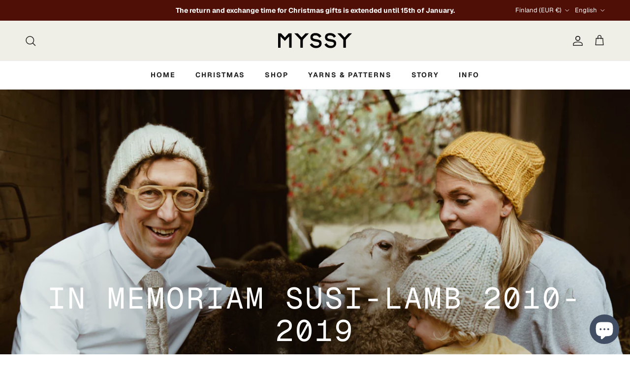

--- FILE ---
content_type: text/css
request_url: https://myssyfarmi.fi/cdn/shop/t/28/assets/custom.css?v=159881353867880010021763559866
body_size: 1067
content:
[data-option=Color].option-selector{display:none}body .easytabs-container .easytabs-tab-item .easytabs-header-text,body .easytabs-container .easytabs-accordion-item .easytabs-header-text{font-family:var(--heading-font-family)!important;font-weight:700;font-style:normal;text-transform:uppercase;font-size:13px;color:#232323!important}.easytabs-container .easytabs-accordion .easytabs-contents .easytabs-content-holder,.easytabs-container .easytabs-active .easytabs-accordion-item,.easytabs-container .easytabs-accordion .easytabs-content-item:first-child .easytabs-accordion-item,.easytabs-container .easytabs-accordion .easytabs-content-item.easytabs-first-visible .easytabs-accordion-item,.easytabs-container .easytabs-tab-item,.easytabs-container .easytabs-accordion-item,.easytabs-container .easytabs-accordion .easytabs-accordion-item{padding-left:0!important}.easytabs-container .easytabs-active .easytabs-accordion-item{border-bottom-width:1px!important;border-color:#ddd!important}body .breadcrumbs-prod-nav{display:none}#infiniteoptions-container{background:#fafafa;border:1px solid #ddd;padding:10px;margin-top:15px;margin-bottom:15px}.template-product .price-container{margin-top:10px}#shopify-section-template--26403531260253__1617293273c37b524b .lightly-spaced-row{max-width:75%}#infiniteoptions-container fieldset{margin-bottom:0}body .product-info .product-column-right{max-width:none}#judgeme_product_reviews{max-width:var(--page-container-width)!important}.jdgm-write-rev-link{border-radius:3px!important}.option-selector[data-option=V\e4ri],.option-selector[data-option=Color],.option-selector[data-option=v\e4ri],.option-selector[data-option=color]{display:none!important}body.yarn .option-selector[data-option=V\e4ri],body.yarn .option-selector[data-option=Color],body.yarn .option-selector[data-option=v\e4ri],body.yarn .option-selector[data-option=color]{display:block!important}.webyzeProductColorsLabel{font-size:20px;font-weight:700}.navigation--main li{text-transform:none;font-size:17px;font-weight:400;letter-spacing:0px}.navigation__link.navigation__column-title{cursor:default;font-weight:700!important}.btn[disabled]{background:#ccc!important;border:1px solid #ccc!important}.navigation--main>div>ul>li{text-transform:uppercase;font-size:14px;font-weight:700;letter-spacing:2px}.product-form .quantity-submit-row .quantity-submit-row__submit{margin-top:0}product-form .product-title,.subtotal.h5,.cart-drawer__title.h5{font-family:var(--base-font-family)!important;text-transform:none!important;letter-spacing:0px!important}.jalleenmyyjat-maa{display:flex;flex-wrap:wrap}.btn{text-transform:uppercase!important;font-weight:600!important}.jalleenmyyja-title{width:100%;border-bottom:1px solid #ececec;margin-bottom:20px}.jalleenmyyja{width:33%;margin-bottom:20px}.active{display:block}.hidden{display:none}.product-label--sale span{background:#424e63;width:80px;height:80px;display:flex;justify-content:center;align-items:center;font-size:16px;font-weight:600;color:#fff;border-radius:100px;text-align:center;text-transform:uppercase}.price-label--sale{display:none}.campaign-badge img{width:70px;height:70px}.section.cart__item{display:flex!important}.spb-select{border:1px solid #d9dbdc}body.product #infiniteoptions-container select{width:100%;text-align:left;padding:0 0 0 10px}.selected-option[data-value] img{width:25px;height:25px}.diy-box .custom-select{position:relative;-webkit-user-select:none;user-select:none;border:1px solid #d9dbdc;border-radius:4px;width:100%;cursor:pointer;background:#fff;height:54px}.chevron svg{width:15px;position:absolute;right:15px;top:17px}.custom-select.active .chevron svg{transform:scaleY(-1)}.custom-select .selected-option.unavailable{color:#999!important}.custom-select .selected-option.unavailable .col-thumb{opacity:.5}.select.active .custom-select .selected-option{text-align:left}body.product span.money{margin:0}.custom-select .selected-option{padding:10px 12px;font-size:16px;color:#333}.options-wrapper{position:absolute;top:100%;left:0;right:0;border:1px solid #d9dbdc;border-top:none;overflow-y:auto;z-index:10;width:calc(100% + 2px);left:-1px!important;display:none;max-height:190px;background:#fff}.rounded{border-radius:4px}.col-thumb{vertical-align:middle;margin-right:12px;border-radius:4px;width:50px;height:50px}.custom-select .custom-option{padding:8px 12px;font-size:15px;display:flex;align-items:center;transition:background-color .2s ease}.custom-select .custom-option:hover:not(.disabled){background-color:#f0f0f0}.custom-select .custom-option.disabled{color:#999;cursor:default}.diy-box{border:1px solid #d9dbdc;border-radius:4px;padding:0 20px 20px;position:relative}.diy-box .select{margin-top:15px}.inventory-quantity.box{display:inline-block;padding:15px 0}.complementary-products .inventory-quantity.box{padding-left:20px}.border{border-top:1px solid #ccc;padding:15px 15px 15px 20px}.remove-text.pack{font-size:14px;position:relative;bottom:3px}.swatch .swatch-element{border-radius:4px}.pack_price{display:flex;gap:10px;background:#f0efe6;padding:10px 20px;border-radius:4px}.reset-pack{cursor:pointer;position:absolute;top:10px;right:10px}label,.option_title{font-family:Avenir Next,sans-serif;font-weight:700;font-style:normal;font-size:12px;text-transform:uppercase;letter-spacing:2px}#infiniteoptions-container label{display:block;font-weight:700;font-size:13px;text-align:left;margin-bottom:5px;text-transform:uppercase}.template-product.type-ohje .swatch .option_title{display:block}.complementary-products{width:100%;border:1px solid #d9dbdc;border-radius:4px;margin:20px 0}.complementary-products input{width:20px}.complementary-products h3{display:block;font-weight:700;font-size:13px;text-align:left;margin-bottom:5px;text-transform:uppercase!important;padding:10px;font-family:Caslon-RegularText!important}body.product .complementary-products span.money{margin-top:5px}.flex{display:flex;gap:10px}.filter-group__item{font-weight:400;text-transform:none;letter-spacing:0px}body.product .complementary-products span.money{margin-bottom:0}custom-select .variant-image-button,custom-select .variant-image{order:-1}#PaginationContainer{opacity:0;pointer-events:none}.custom-select__btn{gap:10px}.navigation .navigation__columns .navigation__column:not(.navigation__column--promotion) .navigation__tier-3 .navigation__link{font-size:16px}quantity-wrapper{margin-bottom:20px}.menu-promotion__image>img{width:200px;height:200px;max-width:200px;max-height:200px}body input[type=text].main-search__input{background:#fff;border:1px var(--input-border-color) solid}buy-buttons .btn[disabled]{display:none}.klaviyo-bis-trigger{width:100%!important}@media screen and (min-width: 1024px){.template-suffix-contact-custom .slim-column-left-layout>.column:first-child{width:30%}}@media screen and (max-width: 720px){#pageheader{padding:5px 0}.navigation__item.etusivu{display:none!important}body #rps_search_results_search_bar_wrapper,.rps-results-page-header-container{padding:15px!important}body #rps_search_results_search_bar_wrapper .rps-search-results-search-bar-container{margin-bottom:0}}
/*# sourceMappingURL=/cdn/shop/t/28/assets/custom.css.map?v=159881353867880010021763559866 */


--- FILE ---
content_type: application/javascript
request_url: https://ecommplugins-trustboxsettings.trustpilot.com/myssyfarmi.myshopify.com.js?settings=1657189024577&shop=myssyfarmi.myshopify.com
body_size: 198
content:
const trustpilot_trustbox_settings = {"trustboxes":[],"activeTrustbox":0,"pageUrls":{"landing":"https://myssyfarmi.myshopify.com","category":"https://myssyfarmi.myshopify.com/collections/balaclava","product":"https://myssyfarmi.myshopify.com/products/aimonen-luksus-1"}};
dispatchEvent(new CustomEvent('trustpilotTrustboxSettingsLoaded'));

--- FILE ---
content_type: image/svg+xml
request_url: https://myssyfarmi.fi/cdn/shop/files/logo-2025.svg?v=1756119212&width=300
body_size: -401
content:
<svg viewBox="0 0 125 26" version="1.1" height="9.2mm" width="44.1mm" xmlns="http://www.w3.org/2000/svg" id="Layer_1">
  
  <polygon points="11.5 7.7 4.9 .6 0 .6 0 25.4 4.2 25.4 4.2 6.1 11.4 13.7 18.7 6 18.7 25.4 22.9 25.4 22.9 .6 18 .6 11.5 7.7"></polygon>
  <polygon points="119.2 .6 112.6 7.6 106.1 .6 100.3 .6 110.5 11.6 110.4 25.4 114.7 25.4 114.7 11.6 125 .6 119.2 .6"></polygon>
  <polygon points="39.8 7.6 33.3 .6 27.5 .6 37.7 11.6 37.7 25.4 41.9 25.4 42 11.6 52.2 .6 46.4 .6 39.8 7.6"></polygon>
  <path d="M89.5,10.7c-4.5-.5-6.1-1.4-6.1-3.4s1.6-3.2,4.5-3.2,5.2,1.2,6.5,4l3.6-2.2c-1.8-3.6-5.1-5.8-10.1-5.8s-8.5,2.6-8.5,7.1,2.6,6.7,8.6,7.6c5.1.7,6.4,1.2,6.4,3.6s-2.1,3.7-5.2,3.7-5.7-1.8-7-4.5l-3.7,2.3c1.9,3.6,5.8,6.2,10.6,6.2s9.3-3,9.3-7.9-2.5-6.6-8.9-7.4Z"></path>
  <path d="M64.8,10.7c-4.5-.5-6.1-1.4-6.1-3.4s1.6-3.2,4.5-3.2,5.2,1.2,6.5,4l3.6-2.2c-1.8-3.6-5.1-5.8-10.1-5.8s-8.5,2.6-8.5,7.1,2.6,6.7,8.6,7.6c5.1.7,6.4,1.2,6.4,3.6s-2.1,3.7-5.2,3.7-5.7-1.8-7-4.5l-3.7,2.3c1.9,3.6,5.8,6.2,10.6,6.2s9.3-3,9.3-7.9-2.5-6.6-8.9-7.4Z"></path>
</svg>